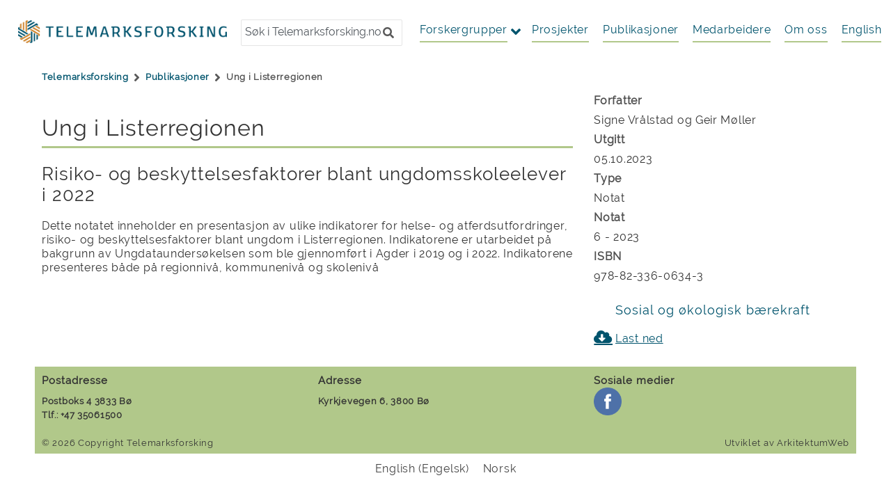

--- FILE ---
content_type: text/html; charset=UTF-8
request_url: https://www.telemarksforsking.no/publikasjoner/ung-i-listerregionen/4375/
body_size: 8156
content:
<!doctype html><html lang=nb-NO class=no-js><head><meta charset="UTF-8"><link href=//www.google-analytics.com rel=dns-prefetch><link rel=apple-touch-icon sizes=120x120 href=https://www.telemarksforsking.no/wp-content/themes/telemarksforsking/img/icons/apple-touch-icon.png><link rel=icon type=image/png sizes=32x32 href=https://www.telemarksforsking.no/wp-content/themes/telemarksforsking/img/icons/favicon-32x32.png><link rel=icon type=image/png sizes=16x16 href=https://www.telemarksforsking.no/wp-content/themes/telemarksforsking/img/icons/favicon-16x16.png><link rel=manifest href=https://www.telemarksforsking.no/wp-content/themes/telemarksforsking/img/icons/site.webmanifest><link rel=mask-icon href=https://www.telemarksforsking.no/wp-content/themes/telemarksforsking/img/icons/safari-pinned-tab.svg color=#5bbad5><link rel="shortcut icon" href=https://www.telemarksforsking.no/wp-content/themes/telemarksforsking/img/icons/favicon.ico><meta name="msapplication-TileColor" content="#00aba9"><meta name="msapplication-config" content="https://www.telemarksforsking.no/wp-content/themes/telemarksforsking/img/icons/browserconfig.xml"><meta name="theme-color" content="#ffffff"><link rel=stylesheet href=https://www.telemarksforsking.no/wp-content/cache/minify/97871.css media=all><meta http-equiv="X-UA-Compatible" content="IE=edge,chrome=1"><meta name="viewport" content="width=device-width, initial-scale=1.0">  <script src=https://cdn.jsdelivr.net/npm/swiftype-app-search-javascript@2.2.0/dist/swiftype_app_search.umd.js></script> <script src=https://cdn.jsdelivr.net/npm/vue/dist/vue.js></script> <script src=https://cdnjs.cloudflare.com/ajax/libs/moment.js/2.23.0/moment.min.js></script> <script src=https://cdnjs.cloudflare.com/ajax/libs/moment.js/2.23.0/locale/nb.js></script> <meta name='robots' content='index, follow, max-image-preview:large, max-snippet:-1, max-video-preview:-1'><link rel=alternate hreflang=en href="https://www.telemarksforsking.no/?lang=en"><link rel=alternate hreflang=no href=https://www.telemarksforsking.no/ ><link rel=alternate hreflang=x-default href=https://www.telemarksforsking.no/ ><title>Ung i Listerregionen | Telemarksforsking</title><link rel=canonical href=https://www.telemarksforsking.no/publikasjoner/ ><meta property="og:locale" content="nb_NO"><meta property="og:type" content="website"><meta property="og:title" content="Publikasjoner"><meta property="og:url" content="https://www.telemarksforsking.no/publikasjoner/"><meta property="og:site_name" content="Telemarksforsking"><meta name="twitter:card" content="summary_large_image"> <script type=application/ld+json class=yoast-schema-graph>{"@context":"https://schema.org","@graph":[{"@type":"CollectionPage","@id":"https://www.telemarksforsking.no/publikasjoner/","url":"https://www.telemarksforsking.no/publikasjoner/","name":"Publikasjoner","isPartOf":{"@id":"https://www.telemarksforsking.no/#website"},"breadcrumb":{"@id":"https://www.telemarksforsking.no/publikasjoner/#breadcrumb"},"inLanguage":"nb-NO"},{"@type":"BreadcrumbList","@id":"https://www.telemarksforsking.no/publikasjoner/#breadcrumb","itemListElement":[{"@type":"ListItem","position":1,"name":"Hjem","item":"https://www.telemarksforsking.no/"},{"@type":"ListItem","position":2,"name":"Publikasjoner"}]},{"@type":"WebSite","@id":"https://www.telemarksforsking.no/#website","url":"https://www.telemarksforsking.no/","name":"Telemarksforsking","description":"Et nasjonalt samfunnsvitenskapelig forskingsinstitutt","publisher":{"@id":"https://www.telemarksforsking.no/#organization"},"potentialAction":[{"@type":"SearchAction","target":{"@type":"EntryPoint","urlTemplate":"https://www.telemarksforsking.no/?s={search_term_string}"},"query-input":{"@type":"PropertyValueSpecification","valueRequired":true,"valueName":"search_term_string"}}],"inLanguage":"nb-NO"},{"@type":"Organization","@id":"https://www.telemarksforsking.no/#organization","name":"Telemarksforsking","url":"https://www.telemarksforsking.no/","logo":{"@type":"ImageObject","inLanguage":"nb-NO","@id":"https://www.telemarksforsking.no/#/schema/logo/image/","url":"https://www.telemarksforsking.no/wp-content/uploads/2019/05/logo.jpg","contentUrl":"https://www.telemarksforsking.no/wp-content/uploads/2019/05/logo.jpg","width":300,"height":53,"caption":"Telemarksforsking"},"image":{"@id":"https://www.telemarksforsking.no/#/schema/logo/image/"}}]}</script>  <script>/*<![CDATA[*/window._wpemojiSettings={"baseUrl":"https:\/\/s.w.org\/images\/core\/emoji\/15.0.3\/72x72\/","ext":".png","svgUrl":"https:\/\/s.w.org\/images\/core\/emoji\/15.0.3\/svg\/","svgExt":".svg","source":{"concatemoji":"https:\/\/www.telemarksforsking.no\/wp-includes\/js\/wp-emoji-release.min.js?ver=6.6.4"}};
/*! This file is auto-generated */
!function(i,n){var o,s,e;function c(e){try{var t={supportTests:e,timestamp:(new Date).valueOf()};sessionStorage.setItem(o,JSON.stringify(t))}catch(e){}}function p(e,t,n){e.clearRect(0,0,e.canvas.width,e.canvas.height),e.fillText(t,0,0);var t=new Uint32Array(e.getImageData(0,0,e.canvas.width,e.canvas.height).data),r=(e.clearRect(0,0,e.canvas.width,e.canvas.height),e.fillText(n,0,0),new Uint32Array(e.getImageData(0,0,e.canvas.width,e.canvas.height).data));return t.every(function(e,t){return e===r[t]})}function u(e,t,n){switch(t){case"flag":return n(e,"\ud83c\udff3\ufe0f\u200d\u26a7\ufe0f","\ud83c\udff3\ufe0f\u200b\u26a7\ufe0f")?!1:!n(e,"\ud83c\uddfa\ud83c\uddf3","\ud83c\uddfa\u200b\ud83c\uddf3")&&!n(e,"\ud83c\udff4\udb40\udc67\udb40\udc62\udb40\udc65\udb40\udc6e\udb40\udc67\udb40\udc7f","\ud83c\udff4\u200b\udb40\udc67\u200b\udb40\udc62\u200b\udb40\udc65\u200b\udb40\udc6e\u200b\udb40\udc67\u200b\udb40\udc7f");case"emoji":return!n(e,"\ud83d\udc26\u200d\u2b1b","\ud83d\udc26\u200b\u2b1b")}return!1}function f(e,t,n){var r="undefined"!=typeof WorkerGlobalScope&&self instanceof WorkerGlobalScope?new OffscreenCanvas(300,150):i.createElement("canvas"),a=r.getContext("2d",{willReadFrequently:!0}),o=(a.textBaseline="top",a.font="600 32px Arial",{});return e.forEach(function(e){o[e]=t(a,e,n)}),o}function t(e){var t=i.createElement("script");t.src=e,t.defer=!0,i.head.appendChild(t)}"undefined"!=typeof Promise&&(o="wpEmojiSettingsSupports",s=["flag","emoji"],n.supports={everything:!0,everythingExceptFlag:!0},e=new Promise(function(e){i.addEventListener("DOMContentLoaded",e,{once:!0})}),new Promise(function(t){var n=function(){try{var e=JSON.parse(sessionStorage.getItem(o));if("object"==typeof e&&"number"==typeof e.timestamp&&(new Date).valueOf()<e.timestamp+604800&&"object"==typeof e.supportTests)return e.supportTests}catch(e){}return null}();if(!n){if("undefined"!=typeof Worker&&"undefined"!=typeof OffscreenCanvas&&"undefined"!=typeof URL&&URL.createObjectURL&&"undefined"!=typeof Blob)try{var e="postMessage("+f.toString()+"("+[JSON.stringify(s),u.toString(),p.toString()].join(",")+"));",r=new Blob([e],{type:"text/javascript"}),a=new Worker(URL.createObjectURL(r),{name:"wpTestEmojiSupports"});return void(a.onmessage=function(e){c(n=e.data),a.terminate(),t(n)})}catch(e){}c(n=f(s,u,p))}t(n)}).then(function(e){for(var t in e)n.supports[t]=e[t],n.supports.everything=n.supports.everything&&n.supports[t],"flag"!==t&&(n.supports.everythingExceptFlag=n.supports.everythingExceptFlag&&n.supports[t]);n.supports.everythingExceptFlag=n.supports.everythingExceptFlag&&!n.supports.flag,n.DOMReady=!1,n.readyCallback=function(){n.DOMReady=!0}}).then(function(){return e}).then(function(){var e;n.supports.everything||(n.readyCallback(),(e=n.source||{}).concatemoji?t(e.concatemoji):e.wpemoji&&e.twemoji&&(t(e.twemoji),t(e.wpemoji)))}))}((window,document),window._wpemojiSettings);/*]]>*/</script> <style id=wp-emoji-styles-inline-css>img.wp-smiley,img.emoji{display:inline !important;border:none !important;box-shadow:none !important;height:1em !important;width:1em !important;margin:0
0.07em !important;vertical-align:-0.1em !important;background:none !important;padding:0
!important}</style><link rel=stylesheet href=https://www.telemarksforsking.no/wp-content/cache/minify/a5ff7.css media=all><style id=classic-theme-styles-inline-css>/*! This file is auto-generated */
.wp-block-button__link{color:#fff;background-color:#32373c;border-radius:9999px;box-shadow:none;text-decoration:none;padding:calc(.667em + 2px) calc(1.333em + 2px);font-size:1.125em}.wp-block-file__button{background:#32373c;color:#fff;text-decoration:none}</style><style id=global-styles-inline-css>/*<![CDATA[*/:root{--wp--preset--aspect-ratio--square:1;--wp--preset--aspect-ratio--4-3:4/3;--wp--preset--aspect-ratio--3-4:3/4;--wp--preset--aspect-ratio--3-2:3/2;--wp--preset--aspect-ratio--2-3:2/3;--wp--preset--aspect-ratio--16-9:16/9;--wp--preset--aspect-ratio--9-16:9/16;--wp--preset--color--black:#000;--wp--preset--color--cyan-bluish-gray:#abb8c3;--wp--preset--color--white:#fff;--wp--preset--color--pale-pink:#f78da7;--wp--preset--color--vivid-red:#cf2e2e;--wp--preset--color--luminous-vivid-orange:#ff6900;--wp--preset--color--luminous-vivid-amber:#fcb900;--wp--preset--color--light-green-cyan:#7bdcb5;--wp--preset--color--vivid-green-cyan:#00d084;--wp--preset--color--pale-cyan-blue:#8ed1fc;--wp--preset--color--vivid-cyan-blue:#0693e3;--wp--preset--color--vivid-purple:#9b51e0;--wp--preset--gradient--vivid-cyan-blue-to-vivid-purple:linear-gradient(135deg,rgba(6,147,227,1) 0%,rgb(155,81,224) 100%);--wp--preset--gradient--light-green-cyan-to-vivid-green-cyan:linear-gradient(135deg,rgb(122,220,180) 0%,rgb(0,208,130) 100%);--wp--preset--gradient--luminous-vivid-amber-to-luminous-vivid-orange:linear-gradient(135deg,rgba(252,185,0,1) 0%,rgba(255,105,0,1) 100%);--wp--preset--gradient--luminous-vivid-orange-to-vivid-red:linear-gradient(135deg,rgba(255,105,0,1) 0%,rgb(207,46,46) 100%);--wp--preset--gradient--very-light-gray-to-cyan-bluish-gray:linear-gradient(135deg,rgb(238,238,238) 0%,rgb(169,184,195) 100%);--wp--preset--gradient--cool-to-warm-spectrum:linear-gradient(135deg,rgb(74,234,220) 0%,rgb(151,120,209) 20%,rgb(207,42,186) 40%,rgb(238,44,130) 60%,rgb(251,105,98) 80%,rgb(254,248,76) 100%);--wp--preset--gradient--blush-light-purple:linear-gradient(135deg,rgb(255,206,236) 0%,rgb(152,150,240) 100%);--wp--preset--gradient--blush-bordeaux:linear-gradient(135deg,rgb(254,205,165) 0%,rgb(254,45,45) 50%,rgb(107,0,62) 100%);--wp--preset--gradient--luminous-dusk:linear-gradient(135deg,rgb(255,203,112) 0%,rgb(199,81,192) 50%,rgb(65,88,208) 100%);--wp--preset--gradient--pale-ocean:linear-gradient(135deg,rgb(255,245,203) 0%,rgb(182,227,212) 50%,rgb(51,167,181) 100%);--wp--preset--gradient--electric-grass:linear-gradient(135deg,rgb(202,248,128) 0%,rgb(113,206,126) 100%);--wp--preset--gradient--midnight:linear-gradient(135deg,rgb(2,3,129) 0%,rgb(40,116,252) 100%);--wp--preset--font-size--small:13px;--wp--preset--font-size--medium:20px;--wp--preset--font-size--large:36px;--wp--preset--font-size--x-large:42px;--wp--preset--spacing--20:0.44rem;--wp--preset--spacing--30:0.67rem;--wp--preset--spacing--40:1rem;--wp--preset--spacing--50:1.5rem;--wp--preset--spacing--60:2.25rem;--wp--preset--spacing--70:3.38rem;--wp--preset--spacing--80:5.06rem;--wp--preset--shadow--natural:6px 6px 9px rgba(0, 0, 0, 0.2);--wp--preset--shadow--deep:12px 12px 50px rgba(0, 0, 0, 0.4);--wp--preset--shadow--sharp:6px 6px 0px rgba(0, 0, 0, 0.2);--wp--preset--shadow--outlined:6px 6px 0px -3px rgba(255, 255, 255, 1), 6px 6px rgba(0, 0, 0, 1);--wp--preset--shadow--crisp:6px 6px 0px rgba(0, 0, 0, 1)}:where(.is-layout-flex){gap:0.5em}:where(.is-layout-grid){gap:0.5em}body .is-layout-flex{display:flex}.is-layout-flex{flex-wrap:wrap;align-items:center}.is-layout-flex>:is(*,div){margin:0}body .is-layout-grid{display:grid}.is-layout-grid>:is(*,div){margin:0}:where(.wp-block-columns.is-layout-flex){gap:2em}:where(.wp-block-columns.is-layout-grid){gap:2em}:where(.wp-block-post-template.is-layout-flex){gap:1.25em}:where(.wp-block-post-template.is-layout-grid){gap:1.25em}.has-black-color{color:var(--wp--preset--color--black) !important}.has-cyan-bluish-gray-color{color:var(--wp--preset--color--cyan-bluish-gray) !important}.has-white-color{color:var(--wp--preset--color--white) !important}.has-pale-pink-color{color:var(--wp--preset--color--pale-pink) !important}.has-vivid-red-color{color:var(--wp--preset--color--vivid-red) !important}.has-luminous-vivid-orange-color{color:var(--wp--preset--color--luminous-vivid-orange) !important}.has-luminous-vivid-amber-color{color:var(--wp--preset--color--luminous-vivid-amber) !important}.has-light-green-cyan-color{color:var(--wp--preset--color--light-green-cyan) !important}.has-vivid-green-cyan-color{color:var(--wp--preset--color--vivid-green-cyan) !important}.has-pale-cyan-blue-color{color:var(--wp--preset--color--pale-cyan-blue) !important}.has-vivid-cyan-blue-color{color:var(--wp--preset--color--vivid-cyan-blue) !important}.has-vivid-purple-color{color:var(--wp--preset--color--vivid-purple) !important}.has-black-background-color{background-color:var(--wp--preset--color--black) !important}.has-cyan-bluish-gray-background-color{background-color:var(--wp--preset--color--cyan-bluish-gray) !important}.has-white-background-color{background-color:var(--wp--preset--color--white) !important}.has-pale-pink-background-color{background-color:var(--wp--preset--color--pale-pink) !important}.has-vivid-red-background-color{background-color:var(--wp--preset--color--vivid-red) !important}.has-luminous-vivid-orange-background-color{background-color:var(--wp--preset--color--luminous-vivid-orange) !important}.has-luminous-vivid-amber-background-color{background-color:var(--wp--preset--color--luminous-vivid-amber) !important}.has-light-green-cyan-background-color{background-color:var(--wp--preset--color--light-green-cyan) !important}.has-vivid-green-cyan-background-color{background-color:var(--wp--preset--color--vivid-green-cyan) !important}.has-pale-cyan-blue-background-color{background-color:var(--wp--preset--color--pale-cyan-blue) !important}.has-vivid-cyan-blue-background-color{background-color:var(--wp--preset--color--vivid-cyan-blue) !important}.has-vivid-purple-background-color{background-color:var(--wp--preset--color--vivid-purple) !important}.has-black-border-color{border-color:var(--wp--preset--color--black) !important}.has-cyan-bluish-gray-border-color{border-color:var(--wp--preset--color--cyan-bluish-gray) !important}.has-white-border-color{border-color:var(--wp--preset--color--white) !important}.has-pale-pink-border-color{border-color:var(--wp--preset--color--pale-pink) !important}.has-vivid-red-border-color{border-color:var(--wp--preset--color--vivid-red) !important}.has-luminous-vivid-orange-border-color{border-color:var(--wp--preset--color--luminous-vivid-orange) !important}.has-luminous-vivid-amber-border-color{border-color:var(--wp--preset--color--luminous-vivid-amber) !important}.has-light-green-cyan-border-color{border-color:var(--wp--preset--color--light-green-cyan) !important}.has-vivid-green-cyan-border-color{border-color:var(--wp--preset--color--vivid-green-cyan) !important}.has-pale-cyan-blue-border-color{border-color:var(--wp--preset--color--pale-cyan-blue) !important}.has-vivid-cyan-blue-border-color{border-color:var(--wp--preset--color--vivid-cyan-blue) !important}.has-vivid-purple-border-color{border-color:var(--wp--preset--color--vivid-purple) !important}.has-vivid-cyan-blue-to-vivid-purple-gradient-background{background:var(--wp--preset--gradient--vivid-cyan-blue-to-vivid-purple) !important}.has-light-green-cyan-to-vivid-green-cyan-gradient-background{background:var(--wp--preset--gradient--light-green-cyan-to-vivid-green-cyan) !important}.has-luminous-vivid-amber-to-luminous-vivid-orange-gradient-background{background:var(--wp--preset--gradient--luminous-vivid-amber-to-luminous-vivid-orange) !important}.has-luminous-vivid-orange-to-vivid-red-gradient-background{background:var(--wp--preset--gradient--luminous-vivid-orange-to-vivid-red) !important}.has-very-light-gray-to-cyan-bluish-gray-gradient-background{background:var(--wp--preset--gradient--very-light-gray-to-cyan-bluish-gray) !important}.has-cool-to-warm-spectrum-gradient-background{background:var(--wp--preset--gradient--cool-to-warm-spectrum) !important}.has-blush-light-purple-gradient-background{background:var(--wp--preset--gradient--blush-light-purple) !important}.has-blush-bordeaux-gradient-background{background:var(--wp--preset--gradient--blush-bordeaux) !important}.has-luminous-dusk-gradient-background{background:var(--wp--preset--gradient--luminous-dusk) !important}.has-pale-ocean-gradient-background{background:var(--wp--preset--gradient--pale-ocean) !important}.has-electric-grass-gradient-background{background:var(--wp--preset--gradient--electric-grass) !important}.has-midnight-gradient-background{background:var(--wp--preset--gradient--midnight) !important}.has-small-font-size{font-size:var(--wp--preset--font-size--small) !important}.has-medium-font-size{font-size:var(--wp--preset--font-size--medium) !important}.has-large-font-size{font-size:var(--wp--preset--font-size--large) !important}.has-x-large-font-size{font-size:var(--wp--preset--font-size--x-large) !important}:where(.wp-block-post-template.is-layout-flex){gap:1.25em}:where(.wp-block-post-template.is-layout-grid){gap:1.25em}:where(.wp-block-columns.is-layout-flex){gap:2em}:where(.wp-block-columns.is-layout-grid){gap:2em}:root :where(.wp-block-pullquote){font-size:1.5em;line-height:1.6}/*]]>*/</style><link rel=stylesheet href=https://www.telemarksforsking.no/wp-content/cache/minify/e593e.css media=all><style id=wpml-legacy-horizontal-list-0-inline-css>.wpml-ls-statics-footer a, .wpml-ls-statics-footer .wpml-ls-sub-menu a, .wpml-ls-statics-footer .wpml-ls-sub-menu a:link, .wpml-ls-statics-footer li:not(.wpml-ls-current-language) .wpml-ls-link, .wpml-ls-statics-footer li:not(.wpml-ls-current-language) .wpml-ls-link:link{color:#444;background-color:#fff}.wpml-ls-statics-footer .wpml-ls-sub-menu a:hover,.wpml-ls-statics-footer .wpml-ls-sub-menu a:focus, .wpml-ls-statics-footer .wpml-ls-sub-menu a:link:hover, .wpml-ls-statics-footer .wpml-ls-sub-menu a:link:focus{color:#000;background-color:#eee}.wpml-ls-statics-footer .wpml-ls-current-language>a{color:#444;background-color:#fff}.wpml-ls-statics-footer .wpml-ls-current-language:hover>a, .wpml-ls-statics-footer .wpml-ls-current-language>a:focus{color:#000;background-color:#eee}</style><link rel=stylesheet href=https://www.telemarksforsking.no/wp-content/cache/minify/ee3c3.css media=all> <script src=https://www.telemarksforsking.no/wp-content/cache/minify/7edd1.js></script> <link rel=https://api.w.org/ href=https://www.telemarksforsking.no/wp-json/ ><meta name="generator" content="WPML ver:4.8.1 stt:1,38;"><style id=wp-custom-css>.tm-flex-row{display:flex;align-items:center;gap:30px}.tm-flex-col-1{flex:1}.tm-flex-col-2{flex:2}.tm-heading-2{color:#2c5aa0;font-size:24px;margin-bottom:20px}.tm-heading-3{color:#2c5aa0;font-size:18px;margin-bottom:10px}.tm-text:last-child{margin-bottom:0}.tm-image{width:100%;height:auto;border-radius:8px}.tm-btn-primary{background-color:#ff6b35;color:white;padding:10px
20px;text-decoration:none;border-radius:5px;display:inline-block}.tm-btn-secondary{background-color:#2c5aa0;color:white;padding:5px
15px;text-decoration:none;border-radius:4px;font-size:12px}.tm-btn-primary:hover,.tm-btn-secondary:hover{opacity:0.9}.tm-highlight-section{background-color:#f8f9fa;padding:30px;border-radius:8px;margin-bottom:50px}.tm-highlight-heading{color:#2c5aa0;font-size:24px;margin-bottom:30px;text-align:center}.tm-highlight-grid{display:flex;gap:30px}.tm-highlight-item{flex:1;text-align:center}.tm-highlight-item
img{margin-bottom:15px}.tm-highlight-item
p{margin-bottom:15px}.tm-categories-grid{display:grid;grid-template-columns:1fr 1fr;gap:30px;width:100%}.tm-category-section{border:1px
solid #e0e0e0;border-radius:8px;padding:10px;background:#f9f9f9;min-width:0}.tm-category-section
h3{text-align:center;font-size:18px;font-style:italic}.tm-staff-grid{display:grid;grid-template-columns:repeat(auto-fit, minmax(140px, 1fr));gap:15px}.tm-staff-card{display:flex;flex-direction:column;align-items:center;text-align:center;padding:10px}.tm-staff-card
img{width:70px;height:70px;border-radius:50%;object-fit:cover;border:1px
solid #e0e0e0}.tm-staff-card
h4{font-size:13px;font-weight:bold;margin:5px
0;line-height:1.2}.tm-staff-card
p{font-size:11px;color:#666;margin:0
0 8px 0;line-height:1.3}.tm-contact-btn{background-color:#2c5f7c;color:white;border:none;padding:6px
12px;border-radius:4px;font-size:11px;cursor:pointer;text-decoration:none;display:inline-block}.tm-contact-btn:hover{background-color:#1e4a63}.tm-individual-contacts{display:grid;grid-template-columns:repeat(auto-fit, minmax(250px, 1fr));gap:20px;margin-top:30px}.tm-individual-contact{border:1px
solid #e0e0e0;border-radius:8px;padding:20px;background:#f9f9f9;text-align:center}.tm-individual-contact
h3{font-size:16px;margin-bottom:15px;font-style:italic}.tm-link{color:#2c5aa0;text-decoration:underline;display:block;margin-bottom:15px}.tm-link:hover{text-decoration:none}@media (max-width: 1200px){.tm-categories-grid{grid-template-columns:1fr}.tm-staff-grid{grid-template-columns:repeat(auto-fit, minmax(180px, 1fr))}}@media (max-width: 768px){.tm-flex-row{flex-direction:column}.tm-flex-row>div{margin-bottom:20px}.tm-flex-row>div:last-child{margin-bottom:0}.tm-highlight-grid{flex-direction:column}.tm-highlight-item{margin-bottom:30px}.tm-highlight-item:last-child{margin-bottom:0}.tm-staff-grid{grid-template-columns:repeat(auto-fit, minmax(200px, 1fr));gap:20px}.tm-staff-card{padding:15px}.tm-staff-card
img{width:80px;height:80px}.tm-individual-contacts{grid-template-columns:repeat(auto-fit, minmax(200px, 1fr))}}.tm-staff-card{padding:15px}.tm-staff-card
img{width:80px;height:80px}.tm-individual-contacts{grid-template-columns:repeat(auto-fit, minmax(200px, 1fr))}}@media (max-width: 480px){.tm-heading-1{font-size:24px}.tm-heading-2{font-size:20px}.tm-heading-3{font-size:18px}.tm-container{padding:0
15px}}.home .service-menu.products .academic_SOB
.icon{display:block;height:40px;width:40px;background-size:cover;margin:4px;flex:0 0 auto;background-image:url(/wp-content/themes/telemarksforsking/assets/images/helse_velferd_og_utdanning.png);background-size:60%;background-repeat:no-repeat;height:60px;width:60px;background-position:center center;transition:0.3s ease-in-out;border-width:2px;border-style:solid;border-color:rgb(177, 200, 138);border-image:initial;border-radius:50%}.home .service-menu.products ul li:nth-child(4),
.home .service-menu.products ul li:nth-child(5){display:none}.service-menu ul li a.academic_SOB
span.icon{background-image:url(/wp-content/themes/telemarksforsking/assets/images/helse_velferd_og_utdanning.png)}.service-menu ul li:nth-child(4),
.service-menu ul li:nth-child(5){display:none}</style> <script>conditionizr.config({assets:'https://www.telemarksforsking.no/wp-content/themes/telemarksforsking',tests:{}});</script> </head><body class="archive post-type-archive post-type-archive-publication">  <script async src="https://www.googletagmanager.com/gtag/js?id=UA-5671057-1"></script> <script>window.dataLayer=window.dataLayer||[];function gtag(){dataLayer.push(arguments);}
gtag('js',new Date());gtag('config','UA-5671057-1');</script> <div id=tmf><div class="container header-container"><header class="header clear" role=banner><div class="d-flex justify-content-between top-bar"><div class=logo style="position: relative; top: 12px;"> <a href=https://www.telemarksforsking.no><img src=https://www.telemarksforsking.no/wp-content/themes/telemarksforsking/assets/images/logo.png title="Tilbake til forsiden" alt="Logo for Telemarskforsking" class=logo-img> </a></div><div class=search-container id=search-container><div id=search-3 class=widget_search><h3>Search</h3><form class=search method=get action=https://www.telemarksforsking.no role=search> <label for=sokTMF> <input class=search-input id=sokTMF type=search name=s placeholder="Søk i Telemarksforsking.no"> </label> <button class=search-submit type=submit role=button><i class="fas fa-search"><span class=d-none>Søk i Telemarksforsking</span></i></button> <input type=hidden name=lang value=no></form></div></div><div class=header-menu><nav role=navigation><div class=btn-tmf role=button id=fagomrader> <a> Forskergrupper </a></div><ul id=menu-top-menu class=menu><li id=menu-item-953 class="menu-item menu-item-type-custom menu-item-object-custom menu-item-953"><a href=/prosjekter>Prosjekter</a></li> <li id=menu-item-19 class="menu-item menu-item-type-custom menu-item-object-custom menu-item-19"><a href=/publikasjoner>Publikasjoner</a></li> <li id=menu-item-20 class="menu-item menu-item-type-custom menu-item-object-custom menu-item-20"><a href=/medarbeidere>Medarbeidere</a></li> <li id=menu-item-21 class="menu-item menu-item-type-custom menu-item-object-custom menu-item-21"><a href=/om-telemarksforsking>Om oss</a></li> <li id=menu-item-wpml-ls-4-en class="menu-item wpml-ls-slot-4 wpml-ls-item wpml-ls-item-en wpml-ls-menu-item wpml-ls-first-item wpml-ls-last-item menu-item-type-wpml_ls_menu_item menu-item-object-wpml_ls_menu_item menu-item-wpml-ls-4-en"><a title="Switch to English" href="https://www.telemarksforsking.no/?lang=en" aria-label="Switch to English" role=menuitem><span class=wpml-ls-native lang=en>English</span></a></li></ul></nav><div class=sitemap id=sitemap> <button id=sitemap-btn class="hamburger hamburger--spring" type=button aria-label=Menu aria-controls=navigation> <span class=hamburger-box> <span class=hamburger-inner></span> </span> </button></div></div></div><div class=sitemap-map><div class=sitemap-container id=sitemap-container><ul id=menu-hamburger class=menu><li id=menu-item-22 class="menu-item menu-item-type-custom menu-item-object-custom menu-item-has-children menu-item-22"><a href=/forskergrupper/ >Forskergrupper</a><ul class=sub-menu> <li id=menu-item-2759 class="menu-item menu-item-type-custom menu-item-object-custom menu-item-2759"><a href=/forskergrupper/helse-utdanning-og-velferd/HUV/ >Helse, utdanning og velferd</a></li> <li id=menu-item-25 class="menu-item menu-item-type-custom menu-item-object-custom menu-item-25"><a href=/forskergrupper/kommunal-og-regional-utvikling/REI/ >Kommunal og regional utvikling</a></li> <li id=menu-item-23 class="menu-item menu-item-type-custom menu-item-object-custom menu-item-23"><a href=/forskergrupper/kulturliv-og-kulturpolitikk/KI/ >Kulturliv og kulturpolitikk</a></li></ul> </li> <li id=menu-item-1969 class="menu-item menu-item-type-custom menu-item-object-custom menu-item-1969"><a href=/medarbeidere>Medarbeidere</a></li> <li id=menu-item-40 class="menu-item menu-item-type-custom menu-item-object-custom menu-item-40"><a href=/publikasjoner>Publikasjoner</a></li> <li id=menu-item-1970 class="menu-item menu-item-type-custom menu-item-object-custom menu-item-1970"><a href=/prosjekter>Prosjekt</a></li> <li id=menu-item-41 class="menu-item menu-item-type-custom menu-item-object-custom menu-item-41"><a href=/om-telemarksforsking>Om oss</a></li> <li id=menu-item-wpml-ls-5-en class="menu-item wpml-ls-slot-5 wpml-ls-item wpml-ls-item-en wpml-ls-menu-item wpml-ls-first-item wpml-ls-last-item menu-item-type-wpml_ls_menu_item menu-item-object-wpml_ls_menu_item menu-item-wpml-ls-5-en"><a title="Switch to English" href="https://www.telemarksforsking.no/?lang=en" aria-label="Switch to English" role=menuitem><span class=wpml-ls-native lang=en>English</span></a></li></ul></div></div><div class=service-menu id=fagomradet-container><ul> <li> <a href=/forskergrupper/kommunal-og-regional-utvikling/REI/ class=academic_REI> <span class=icon></span> <span class=text>Kommunal og regional utvikling</span> </a> </li><li> <a href=/forskergrupper/kulturliv-og-kulturpolitikk/KI/ class=academic_KI> <span class=icon></span> <span class=text>Kulturliv og kulturpolitikk</span> </a> </li><li> <a href=/forskergrupper/sosial-og-okologisk-baerekraft/SOB/ class=academic_SOB> <span class=icon></span> <span class=text>Sosial og økologisk bærekraft</span> </a> </li><li> <a href=/forskergrupper/sosial-og-okologisk-baerekraft/SØB/ class=academic_SØB> <span class=icon></span> <span class=text>Sosial og økologisk bærekraft</span> </a> </li><li> <a href=/forskergrupper/sosial-og-okologisk-baerekraft/HUV/ class=academic_HUV> <span class=icon></span> <span class=text>Sosial og økologisk bærekraft</span> </a> </li></ul></div></div><div class=container><div class=service-menu style="display: none"><div class=menu><ul> <li class="page_item page-item-14"><a href=https://www.telemarksforsking.no/ >Forside</a></li> <li class="page_item page-item-5991"><a href=https://www.telemarksforsking.no/likestillingsplan/ >Likestillings- og handlingsplan 2025-2028</a></li> <li class="page_item page-item-48 current_page_parent"><a href=https://www.telemarksforsking.no/nyheter/ >Nyheter</a></li> <li class="page_item page-item-957"><a href=https://www.telemarksforsking.no/om-telemarksforsking/ >Om Telemarksforsking</a></li> <li class="page_item page-item-2610"><a href=https://www.telemarksforsking.no/personvernerklaering/ >Personvernerklæring</a></li> <li class="page_item page-item-2"><a href=https://www.telemarksforsking.no/sample-page/ >Sample Page</a></li> <li class="page_item page-item-5929"><a href=https://www.telemarksforsking.no/undersokelse-av-frivillig-sektor-i-more-og-romsdal/ >Undersøkelse av frivillig sektor i Møre og Romsdal</a></li></ul></div></div></header><main role=main><section><ul class=breadcrumbs><li><a href=/ >Telemarksforsking</a></li><li><a href=/publikasjoner>Publikasjoner</a></li><li class=active><span>Ung i Listerregionen</span></li></ul><div class="row main-container publication"><article class="col-md-8 col-sm-12"><h1>Ung i Listerregionen</h1><h2>Risiko- og beskyttelsesfaktorer blant ungdomsskoleelever i 2022</h2><p><p>Dette notatet inneholder en presentasjon av ulike indikatorer for helse- og atferdsutfordringer, risiko- og beskyttelsesfaktorer blant ungdom i Listerregionen. Indikatorene er utarbeidet p&aring; bakgrunn av Ungdataunders&oslash;kelsen som ble gjennomf&oslash;rt i Agder i 2019 og i 2022. Indikatorene presenteres b&aring;de p&aring; regionniv&aring;, kommuneniv&aring; og skoleniv&aring;</p></p></article><div class="col right-col"> <strong>Forfatter</strong><p>Signe Vrålstad og Geir Møller</p> <strong>Utgitt</strong><p>05.10.2023</p> <strong>Type</strong><p>Notat</p> <strong>Notat</strong><p>6 -  2023</p> <strong>ISBN</strong><p>978-82-336-0634-3</p><div> <a title="Sosial og økologisk bærekraft" href=/forskergrupper/sosial-og-okologisk-baerekraft/SOB><h2 class="academic_SOB icon">Sosial og økologisk bærekraft</h2></a></div><p><a class=download title="Last ned Ung i Listerregionen" href="https://intra.tmforsk.no/publikasjoner/filer/fil.asp?fil=4375" target=_blank>Last ned </a></p></div></div></section></main><footer class=footer role=contentinfo><div class=row><div class=col><h4>Postadresse</h4><p>Postboks 4 3833 Bø <br> Tlf.: +47 35061500</p></div><div class=col><h4>Adresse</h4><p>Kyrkjevegen 6, 3800 Bø</p></div><div class=col><h4>Sosiale medier</h4><div class=social-media-footer> <a href=https://www.facebook.com/telemarksforsking/ alt="følg oss på facebook!"><img src=https://www.telemarksforsking.no/wp-content/themes/telemarksforsking/assets/images/facebook.png alt="følg oss på facebook"></a></div></div></div><div class=row><div class="col text-left">	&copy; 2026 Copyright Telemarksforsking</div><div class=col></div><div class=col>Utviklet av ArkitektumWeb</div></div></footer></div></div><div class="wpml-ls-statics-footer wpml-ls wpml-ls-legacy-list-horizontal"><ul role=menu><li class="wpml-ls-slot-footer wpml-ls-item wpml-ls-item-en wpml-ls-first-item wpml-ls-item-legacy-list-horizontal" role=none> <a href="https://www.telemarksforsking.no/?lang=en" class=wpml-ls-link role=menuitem  aria-label="Switch to Engelsk" title="Switch to Engelsk" > <span class=wpml-ls-native lang=en>English</span><span class=wpml-ls-display><span class=wpml-ls-bracket> (</span>Engelsk<span class=wpml-ls-bracket>)</span></span></a> </li><li class="wpml-ls-slot-footer wpml-ls-item wpml-ls-item-no wpml-ls-current-language wpml-ls-last-item wpml-ls-item-legacy-list-horizontal" role=none> <a href=https://www.telemarksforsking.no/ class=wpml-ls-link role=menuitem > <span class=wpml-ls-native role=menuitem>Norsk</span></a> </li></ul></div> <script>(function(f,i,r,e,s,h,l){i['GoogleAnalyticsObject']=s;f[s]=f[s]||function(){(f[s].q=f[s].q||[]).push(arguments)},f[s].l=1*new Date();h=i.createElement(r),l=i.getElementsByTagName(r)[0];h.async=1;h.src=e;l.parentNode.insertBefore(h,l)})(window,document,'script','//www.google-analytics.com/analytics.js','ga');ga('create','UA-XXXXXXXX-XX','yourdomain.com');ga('send','pageview');window.FontAwesomeConfig={searchPseudoElements:true}</script> <script src=https://www.telemarksforsking.no/wp-content/cache/minify/85ea9.js></script> </body></html>

--- FILE ---
content_type: application/x-javascript
request_url: https://www.telemarksforsking.no/wp-content/cache/minify/85ea9.js
body_size: -80
content:
function init(){document.getElementById("sitemap").onclick=function(){var s=document.getElementById("sitemap-container"),t=document.getElementById("sitemap-btn");s.classList.contains("show")?s.classList.remove("show"):s.classList.add("show"),t.classList.contains("is-active")?t.classList.remove("is-active"):t.classList.add("is-active")}}document.getElementById("fagomrader").onclick=function(){var s=document.getElementById("fagomradet-container"),t=document.getElementById("fagomrader");s.classList.contains("show")?s.classList.remove("show"):s.classList.add("show"),t.classList.contains("show")?t.classList.remove("show"):t.classList.add("show")},document.addEventListener("DOMContentLoaded",init,!1);

--- FILE ---
content_type: application/javascript; charset=utf-8
request_url: https://cdn.jsdelivr.net/npm/swiftype-app-search-javascript@2.2.0/dist/swiftype_app_search.umd.js
body_size: 4722
content:
(function (global, factory) {
  typeof exports === 'object' && typeof module !== 'undefined' ? factory(exports) :
  typeof define === 'function' && define.amd ? define(['exports'], factory) :
  (factory((global.SwiftypeAppSearch = {})));
}(this, (function (exports) { 'use strict';

  var classCallCheck = function (instance, Constructor) {
    if (!(instance instanceof Constructor)) {
      throw new TypeError("Cannot call a class as a function");
    }
  };

  var createClass = function () {
    function defineProperties(target, props) {
      for (var i = 0; i < props.length; i++) {
        var descriptor = props[i];
        descriptor.enumerable = descriptor.enumerable || false;
        descriptor.configurable = true;
        if ("value" in descriptor) descriptor.writable = true;
        Object.defineProperty(target, descriptor.key, descriptor);
      }
    }

    return function (Constructor, protoProps, staticProps) {
      if (protoProps) defineProperties(Constructor.prototype, protoProps);
      if (staticProps) defineProperties(Constructor, staticProps);
      return Constructor;
    };
  }();

  var defineProperty = function (obj, key, value) {
    if (key in obj) {
      Object.defineProperty(obj, key, {
        value: value,
        enumerable: true,
        configurable: true,
        writable: true
      });
    } else {
      obj[key] = value;
    }

    return obj;
  };

  var _extends = Object.assign || function (target) {
    for (var i = 1; i < arguments.length; i++) {
      var source = arguments[i];

      for (var key in source) {
        if (Object.prototype.hasOwnProperty.call(source, key)) {
          target[key] = source[key];
        }
      }
    }

    return target;
  };

  var objectWithoutProperties = function (obj, keys) {
    var target = {};

    for (var i in obj) {
      if (keys.indexOf(i) >= 0) continue;
      if (!Object.prototype.hasOwnProperty.call(obj, i)) continue;
      target[i] = obj[i];
    }

    return target;
  };

  var slicedToArray = function () {
    function sliceIterator(arr, i) {
      var _arr = [];
      var _n = true;
      var _d = false;
      var _e = undefined;

      try {
        for (var _i = arr[Symbol.iterator](), _s; !(_n = (_s = _i.next()).done); _n = true) {
          _arr.push(_s.value);

          if (i && _arr.length === i) break;
        }
      } catch (err) {
        _d = true;
        _e = err;
      } finally {
        try {
          if (!_n && _i["return"]) _i["return"]();
        } finally {
          if (_d) throw _e;
        }
      }

      return _arr;
    }

    return function (arr, i) {
      if (Array.isArray(arr)) {
        return arr;
      } else if (Symbol.iterator in Object(arr)) {
        return sliceIterator(arr, i);
      } else {
        throw new TypeError("Invalid attempt to destructure non-iterable instance");
      }
    };
  }();

  var toArray = function (arr) {
    return Array.isArray(arr) ? arr : Array.from(arr);
  };

  var toConsumableArray = function (arr) {
    if (Array.isArray(arr)) {
      for (var i = 0, arr2 = Array(arr.length); i < arr.length; i++) arr2[i] = arr[i];

      return arr2;
    } else {
      return Array.from(arr);
    }
  };

  /**
   * An individual search result
   */

  var ResultItem = function () {
    function ResultItem(data) {
      classCallCheck(this, ResultItem);

      if (data._group && data._group.length > 0) {
        data = _extends({}, data, {
          _group: data._group.map(function (nestedData) {
            return new ResultItem(nestedData);
          })
        });
      }
      this.data = data;
    }

    /**
     * Return the HTML-unsafe raw value for a field, if it exists
     *
     * @param {String} key - name of the field
     *
     * @returns {any} the raw value of the field
     */


    createClass(ResultItem, [{
      key: "getRaw",
      value: function getRaw(key) {
        return (this.data[key] || {}).raw;
      }

      /**
       * Return the HTML-safe snippet value for a field, if it exists
       *
       * @param {String} key - name of the field
       *
       * @returns {any} the snippet value of the field
       */

    }, {
      key: "getSnippet",
      value: function getSnippet(key) {
        return (this.data[key] || {}).snippet;
      }
    }]);
    return ResultItem;
  }();

  /**
   * A list of ResultItems and additional information returned by a search request
   */

  var ResultList = function ResultList(rawResults, rawInfo) {
    classCallCheck(this, ResultList);

    this.rawResults = rawResults;
    this.rawInfo = rawInfo;

    var results = new Array();
    rawResults.forEach(function (data) {
      results.push(new ResultItem(data));
    });

    this.results = results;
    this.info = rawInfo;
  };

  function addPropertyIfKeysDoNotMatch(object, keyToAdd, valueToAdd, skipIfKey) {
    return _extends({}, object, keyToAdd !== skipIfKey && defineProperty({}, keyToAdd, valueToAdd));
  }

  function removeObjectsFromArrayIfTheyHaveKey(array, key) {
    return array.filter(function (arrayValue) {
      return !Object.entries(arrayValue).find(function (_ref2) {
        var _ref3 = slicedToArray(_ref2, 1),
            valueKey = _ref3[0];

        return key === valueKey;
      });
    });
  }

  /**
   * A helper for working with the JSON structure which represent
   * filters in API requests.
   */

  var Filters = function () {
    function Filters() {
      var filtersJSON = arguments.length > 0 && arguments[0] !== undefined ? arguments[0] : {};
      classCallCheck(this, Filters);

      this.filtersJSON = filtersJSON;
    }

    createClass(Filters, [{
      key: "removeFilter",
      value: function removeFilter(filterKey) {
        var filtersJSON = Object.entries(this.filtersJSON).reduce(function (acc, _ref4) {
          var _ref5 = slicedToArray(_ref4, 2),
              key = _ref5[0],
              value = _ref5[1];

          if (!["all", "any", "none"].includes(key)) {
            return addPropertyIfKeysDoNotMatch(acc, key, value, filterKey);
          }
          return _extends({}, acc, defineProperty({}, key, removeObjectsFromArrayIfTheyHaveKey(value, filterKey)));
        }, {});
        return new Filters(filtersJSON);
      }
    }, {
      key: "getListOfAppliedFilters",
      value: function getListOfAppliedFilters() {
        var set$$1 = Object.entries(this.filtersJSON).reduce(function (acc, _ref6) {
          var _ref7 = slicedToArray(_ref6, 2),
              key = _ref7[0],
              value = _ref7[1];

          if (!["all", "any", "none"].includes(key)) {
            acc.add(key);
          } else {
            value.forEach(function (nestedValue) {
              Object.keys(nestedValue).forEach(function (nestedKey) {
                acc.add(nestedKey);
              });
            });
          }
          return acc;
        }, new Set());

        return Array.from(set$$1.values());
      }
    }]);
    return Filters;
  }();

  var name = "swiftype-app-search-javascript";
  var version = "2.2.0";

  var QueryCache = function () {
    function QueryCache() {
      classCallCheck(this, QueryCache);

      this.cache = {};
    }

    createClass(QueryCache, [{
      key: "getKey",
      value: function getKey(method, url, params) {
        return method + url + JSON.stringify(params);
      }
    }, {
      key: "store",
      value: function store(key, response) {
        this.cache[key] = response;
      }
    }, {
      key: "retrieve",
      value: function retrieve(key) {
        return this.cache[key];
      }
    }]);
    return QueryCache;
  }();

  var cache = new QueryCache();

  function request(searchKey, apiEndpoint, path, params, cacheResponses) {
    var method = "POST";
    var key = cache.getKey(method, apiEndpoint + path, params);
    if (cacheResponses) {
      var cachedResult = cache.retrieve(key);
      if (cachedResult) {
        return Promise.resolve(cachedResult);
      }
    }

    return _request(method, searchKey, apiEndpoint, path, params).then(function (response) {
      return response.json().then(function (json) {
        var result = { response: response, json: json };
        if (cacheResponses) cache.store(key, result);
        return result;
      }).catch(function () {
        return { response: response, json: {} };
      });
    });
  }

  function _request(method, searchKey, apiEndpoint, path, params) {
    var headers = new Headers({
      Authorization: "Bearer " + searchKey,
      "Content-Type": "application/json",
      "X-Swiftype-Client": name,
      "X-Swiftype-Client-Version": version
    });

    return fetch("" + apiEndpoint + path, {
      method: method,
      headers: headers,
      body: JSON.stringify(params),
      credentials: "include"
    });
  }

  var SEARCH_TYPES = {
    SEARCH: "SEARCH",
    MULTI_SEARCH: "MULTI_SEARCH"
  };

  /**
   * Omit a single key from an object
   */
  function omit(obj, keyToOmit) {
    if (!obj) return;
    var _ = obj[keyToOmit],
        rest = objectWithoutProperties(obj, [keyToOmit]);

    return rest;
  }

  function flatten(arrayOfArrays) {
    return [].concat.apply([], arrayOfArrays);
  }

  function formatResultsJSON(json) {
    return new ResultList(json.results, omit(json, "results"));
  }

  function handleErrorResponse(_ref) {
    var response = _ref.response,
        json = _ref.json;

    if (!response.ok) {
      var message = Array.isArray(json) ? " " + flatten(json.map(function (response) {
        return response.errors;
      })).join(", ") : "" + (json.errors ? " " + json.errors : "");
      throw new Error("[" + response.status + "]" + message);
    }
    return json;
  }

  var Client = function () {
    function Client(hostIdentifier, searchKey, engineName) {
      var _ref2 = arguments.length > 3 && arguments[3] !== undefined ? arguments[3] : {},
          _ref2$endpointBase = _ref2.endpointBase,
          endpointBase = _ref2$endpointBase === undefined ? "" : _ref2$endpointBase,
          _ref2$cacheResponses = _ref2.cacheResponses,
          cacheResponses = _ref2$cacheResponses === undefined ? true : _ref2$cacheResponses;

      classCallCheck(this, Client);

      this.searchKey = searchKey;
      this.cacheResponses = cacheResponses;
      this.engineName = engineName;
      this.apiEndpoint = endpointBase ? endpointBase + "/api/as/v1/" : "https://" + hostIdentifier + ".api.swiftype.com/api/as/v1/";
      this.searchPath = "engines/" + this.engineName + "/search";
      this.multiSearchPath = "engines/" + this.engineName + "/multi_search";
      this.clickPath = "engines/" + this.engineName + "/click";
    }

    /**
     * Sends a search request to the Swiftype App Search Api
     *
     * @param {String} query String, Query, or Object that is used to perform a search request.
     * @param {Object} options Object used for configuring the search like search_fields and result_fields
     * @returns {Promise<ResultList>} a Promise that returns a {ResultList} when resolved, otherwise throws an Error.
     */


    createClass(Client, [{
      key: "search",
      value: function search(query) {
        var options = arguments.length > 1 && arguments[1] !== undefined ? arguments[1] : {};
        var disjunctiveFacets = options.disjunctiveFacets,
            disjunctiveFacetsAnalyticsTags = options.disjunctiveFacetsAnalyticsTags,
            validOptions = objectWithoutProperties(options, ["disjunctiveFacets", "disjunctiveFacetsAnalyticsTags"]);


        var params = Object.assign({ query: query }, validOptions);

        if (disjunctiveFacets && disjunctiveFacets.length > 0) {
          return this._performDisjunctiveSearch(params, disjunctiveFacets, disjunctiveFacetsAnalyticsTags).then(formatResultsJSON);
        }
        return this._performSearch(params).then(formatResultsJSON);
      }

      /**
       * Sends multiple search requests to the Swiftype App Search Api, using the
       * "multi_search" endpoint
       *
       * @param {Array[Object]} searches searches to send, valid keys are:
       * - query: String
       * - options: Object (optional)
       * @returns {Promise<[ResultList]>} a Promise that returns an array of {ResultList} when resolved, otherwise throws an Error.
       */

    }, {
      key: "multiSearch",
      value: function multiSearch(searches) {
        var params = searches.map(function (search) {
          return _extends({
            query: search.query
          }, search.options || {});
        });

        return this._performSearch({ queries: params }, SEARCH_TYPES.MULTI_SEARCH).then(function (responses) {
          return responses.map(formatResultsJSON);
        });
      }

      /*
       * A disjunctive search, as opposed to a regular search is used any time
       * a `disjunctiveFacet` option is provided to the `search` method. A
       * a disjunctive facet requires multiple API calls.
       *
       * Typically:
       *
       * 1 API call to get the base results
       * 1 additional API call to get the "disjunctive" facet counts for each
       * facet configured as "disjunctive".
       *
       * The additional API calls are required, because a "disjunctive" facet
       * is one where we want the counts for a facet as if there is no filter applied
       * to a particular field.
       *
       * After all queries are performed, we merge the facet values on the
       * additional requests into the facet values of the original request, thus
       * creating a single response with the disjunctive facet values.
       */

    }, {
      key: "_performDisjunctiveSearch",
      value: function _performDisjunctiveSearch(params, disjunctiveFacets) {
        var _this = this;

        var disjunctiveFacetsAnalyticsTags = arguments.length > 2 && arguments[2] !== undefined ? arguments[2] : ["Facet-Only"];

        var baseQueryPromise = this._performSearch(params);

        var filters = new Filters(params.filters);
        var appliedFilers = filters.getListOfAppliedFilters();
        var listOfAppliedDisjunctiveFilters = appliedFilers.filter(function (filter) {
          return disjunctiveFacets.includes(filter);
        });

        if (!listOfAppliedDisjunctiveFilters.length) {
          return baseQueryPromise;
        }

        var page = params.page || {};

        // We intentionally drop passed analytics tags here so that we don't get
        // double counted search analytics in the dashboard from disjunctive
        // calls
        var analytics = params.analytics || {};
        analytics.tags = disjunctiveFacetsAnalyticsTags;

        var disjunctiveQueriesPromises = listOfAppliedDisjunctiveFilters.map(function (appliedDisjunctiveFilter) {
          return _this._performSearch(_extends({}, params, {
            filters: filters.removeFilter(appliedDisjunctiveFilter).filtersJSON,
            page: _extends({}, page, {
              // Set this to 0 for performance, since disjunctive queries
              // don't need results
              size: 0
            }),
            analytics: analytics,
            facets: defineProperty({}, appliedDisjunctiveFilter, params.facets[appliedDisjunctiveFilter])
          }));
        });

        return Promise.all([baseQueryPromise].concat(toConsumableArray(disjunctiveQueriesPromises))).then(function (_ref3) {
          var _ref4 = toArray(_ref3),
              baseQueryResults = _ref4[0],
              disjunctiveQueries = _ref4.slice(1);

          disjunctiveQueries.forEach(function (disjunctiveQueryResults) {
            var _Object$entries$ = slicedToArray(Object.entries(disjunctiveQueryResults.facets)[0], 2),
                facetName = _Object$entries$[0],
                facetValue = _Object$entries$[1];

            baseQueryResults.facets[facetName] = facetValue;
          });
          return baseQueryResults;
        });
      }
    }, {
      key: "_performSearch",
      value: function _performSearch(params) {
        var searchType = arguments.length > 1 && arguments[1] !== undefined ? arguments[1] : SEARCH_TYPES.SEARCH;

        var searchPath = searchType === SEARCH_TYPES.MULTI_SEARCH ? this.multiSearchPath : this.searchPath;
        return request(this.searchKey, this.apiEndpoint, searchPath + ".json", params, this.cacheResponses).then(handleErrorResponse);
      }

      /**
       * Sends a click event to the Swiftype App Search Api, to track a click-through event
       *
       * @param {String} query Query that was used to perform the search request
       * @param {String} documentId ID of the document that was clicked
       * @param {String} requestId Request_id from search response
       * @param {String[]} tags Tags to categorize this request in the Dashboard
       * @returns {Promise} An empty Promise, otherwise throws an Error.
       */

    }, {
      key: "click",
      value: function click(_ref5) {
        var query = _ref5.query,
            documentId = _ref5.documentId,
            requestId = _ref5.requestId,
            _ref5$tags = _ref5.tags,
            tags = _ref5$tags === undefined ? [] : _ref5$tags;

        var params = {
          query: query,
          document_id: documentId,
          request_id: requestId,
          tags: tags
        };

        return request(this.searchKey, this.apiEndpoint, this.clickPath + ".json", params, this.cacheResponses).then(handleErrorResponse);
      }
    }]);
    return Client;
  }();

  function createClient(_ref) {
    var hostIdentifier = _ref.hostIdentifier,
        accountHostKey = _ref.accountHostKey,
        apiKey = _ref.apiKey,
        searchKey = _ref.searchKey,
        engineName = _ref.engineName,
        endpointBase = _ref.endpointBase,
        cacheResponses = _ref.cacheResponses;

    hostIdentifier = hostIdentifier || accountHostKey; // accountHostKey is deprecated
    searchKey = searchKey || apiKey; //apiKey is deprecated
    return new Client(hostIdentifier, searchKey, engineName, {
      endpointBase: endpointBase,
      cacheResponses: cacheResponses
    });
  }

  exports.createClient = createClient;

  Object.defineProperty(exports, '__esModule', { value: true });

})));
